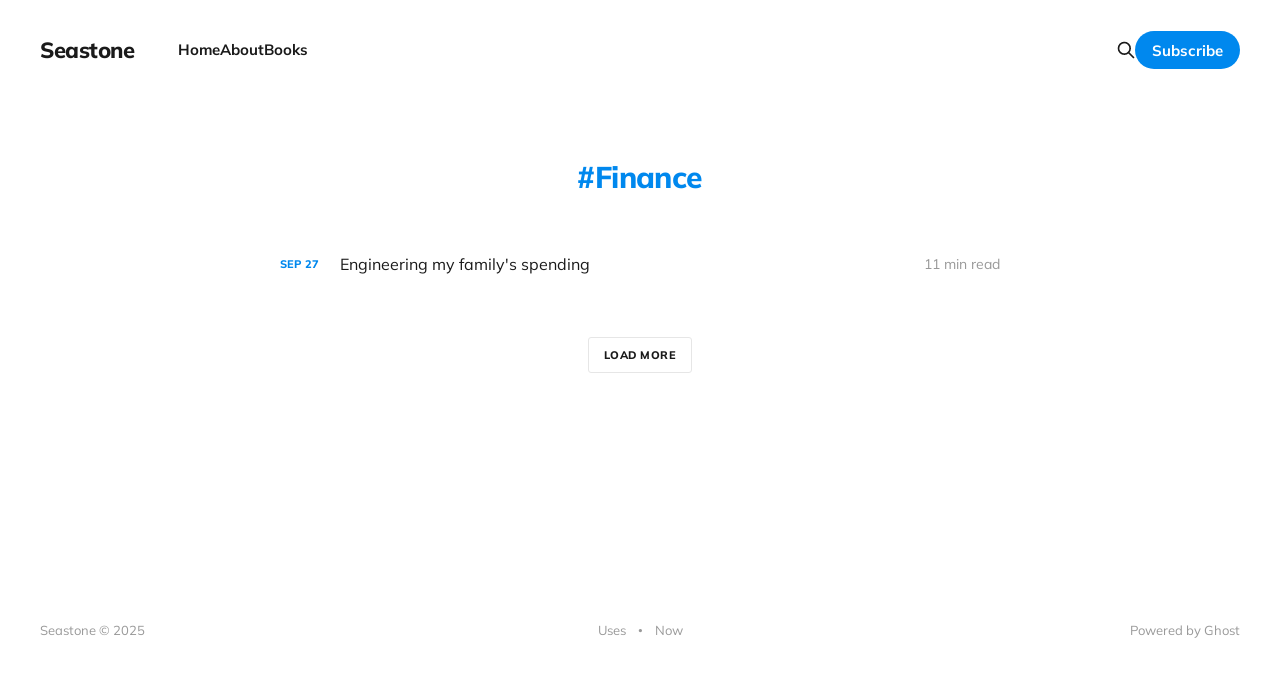

--- FILE ---
content_type: text/html; charset=utf-8
request_url: https://www.seastone.io/tag/finance/
body_size: 2741
content:
<!DOCTYPE html>
<html lang="en">

<head>
    <meta charset="utf-8">
    <meta name="viewport" content="width=device-width, initial-scale=1">
    <title>Finance - Seastone</title>
    <link rel="stylesheet" href="https://www.seastone.io/assets/built/screen.css?v=cdd6789aa4">

    <link rel="canonical" href="https://www.seastone.io/tag/finance/">
    <meta name="referrer" content="no-referrer-when-downgrade">
    
    <meta property="og:site_name" content="Seastone">
    <meta property="og:type" content="website">
    <meta property="og:title" content="Finance - Seastone">
    <meta property="og:url" content="https://www.seastone.io/tag/finance/">
    <meta name="twitter:card" content="summary">
    <meta name="twitter:title" content="Finance - Seastone">
    <meta name="twitter:url" content="https://www.seastone.io/tag/finance/">
    
    <script type="application/ld+json">
{
    "@context": "https://schema.org",
    "@type": "Series",
    "publisher": {
        "@type": "Organization",
        "name": "Seastone",
        "url": "https://www.seastone.io/",
        "logo": {
            "@type": "ImageObject",
            "url": "https://www.seastone.io/favicon.ico",
            "width": 48,
            "height": 48
        }
    },
    "url": "https://www.seastone.io/tag/finance/",
    "name": "Finance",
    "mainEntityOfPage": "https://www.seastone.io/tag/finance/"
}
    </script>

    <meta name="generator" content="Ghost 6.8">
    <link rel="alternate" type="application/rss+xml" title="Seastone" href="https://www.seastone.io/rss/">
    <script defer src="https://cdn.jsdelivr.net/ghost/portal@~2.56/umd/portal.min.js" data-i18n="true" data-ghost="https://www.seastone.io/" data-key="2b0dc5837b4b6881b94612d639" data-api="https://seastone.ghost.io/ghost/api/content/" data-locale="en" crossorigin="anonymous"></script><style id="gh-members-styles">.gh-post-upgrade-cta-content,
.gh-post-upgrade-cta {
    display: flex;
    flex-direction: column;
    align-items: center;
    font-family: -apple-system, BlinkMacSystemFont, 'Segoe UI', Roboto, Oxygen, Ubuntu, Cantarell, 'Open Sans', 'Helvetica Neue', sans-serif;
    text-align: center;
    width: 100%;
    color: #ffffff;
    font-size: 16px;
}

.gh-post-upgrade-cta-content {
    border-radius: 8px;
    padding: 40px 4vw;
}

.gh-post-upgrade-cta h2 {
    color: #ffffff;
    font-size: 28px;
    letter-spacing: -0.2px;
    margin: 0;
    padding: 0;
}

.gh-post-upgrade-cta p {
    margin: 20px 0 0;
    padding: 0;
}

.gh-post-upgrade-cta small {
    font-size: 16px;
    letter-spacing: -0.2px;
}

.gh-post-upgrade-cta a {
    color: #ffffff;
    cursor: pointer;
    font-weight: 500;
    box-shadow: none;
    text-decoration: underline;
}

.gh-post-upgrade-cta a:hover {
    color: #ffffff;
    opacity: 0.8;
    box-shadow: none;
    text-decoration: underline;
}

.gh-post-upgrade-cta a.gh-btn {
    display: block;
    background: #ffffff;
    text-decoration: none;
    margin: 28px 0 0;
    padding: 8px 18px;
    border-radius: 4px;
    font-size: 16px;
    font-weight: 600;
}

.gh-post-upgrade-cta a.gh-btn:hover {
    opacity: 0.92;
}</style>
    <script defer src="https://cdn.jsdelivr.net/ghost/sodo-search@~1.8/umd/sodo-search.min.js" data-key="2b0dc5837b4b6881b94612d639" data-styles="https://cdn.jsdelivr.net/ghost/sodo-search@~1.8/umd/main.css" data-sodo-search="https://seastone.ghost.io/" data-locale="en" crossorigin="anonymous"></script>
    
    <link href="https://www.seastone.io/webmentions/receive/" rel="webmention">
    <script defer src="/public/cards.min.js?v=cdd6789aa4"></script>
    <link rel="stylesheet" type="text/css" href="/public/cards.min.css?v=cdd6789aa4">
    <script defer src="/public/member-attribution.min.js?v=cdd6789aa4"></script><style>:root {--ghost-accent-color: #0088ee;}</style>
    <style>
    /* From the Dawn there, for reference:
    pre {
        webkit-overflow-scrolling: touch;
        background-color: var(--color-lighter-gray);
        webkit-hyphens: none;
        hyphens: none;
        line-height: 1.5;
        overflow-x: scroll;
        padding: 1.6rem 2.4rem;
        white-space: pre;
    }
    :not(pre) > code {
        background-color: var(--color-lighter-gray);
        border-radius: 3px;
        color: var(--ghost-accent-color);
        padding: .4rem;
    }
    */
    code {
        color: var(--ghost-accent-color);
    }
</style>

<!-- LaTex -->
<link rel="stylesheet" href="https://cdn.jsdelivr.net/npm/katex@0.16.7/dist/katex.min.css" integrity="sha384-3UiQGuEI4TTMaFmGIZumfRPtfKQ3trwQE2JgosJxCnGmQpL/lJdjpcHkaaFwHlcI" crossorigin="anonymous">
<script defer src="https://cdn.jsdelivr.net/npm/katex@0.16.7/dist/katex.min.js" integrity="sha384-G0zcxDFp5LWZtDuRMnBkk3EphCK1lhEf4UEyEM693ka574TZGwo4IWwS6QLzM/2t" crossorigin="anonymous"></script>
<script defer src="https://cdn.jsdelivr.net/npm/katex@0.16.7/dist/contrib/auto-render.min.js" integrity="sha384-+VBxd3r6XgURycqtZ117nYw44OOcIax56Z4dCRWbxyPt0Koah1uHoK0o4+/RRE05" crossorigin="anonymous" onload="renderMathInElement(document.body);"></script>
</head>

<body class='tag-template tag-finance is-head-left-logo'>
<div class="site">

    <header id="gh-head" class="gh-head gh-outer">
        <div class="gh-head-inner gh-inner">
            <div class="gh-head-brand">
                <div class="gh-head-brand-wrapper">
                    <a class="gh-head-logo" href="https://www.seastone.io">
                            Seastone
                    </a>
                </div>
                <button class="gh-search gh-icon-btn" data-ghost-search><svg xmlns="http://www.w3.org/2000/svg" fill="none" viewBox="0 0 24 24" stroke="currentColor" stroke-width="2" width="20" height="20"><path stroke-linecap="round" stroke-linejoin="round" d="M21 21l-6-6m2-5a7 7 0 11-14 0 7 7 0 0114 0z"></path></svg></button>
                <button class="gh-burger"></button>
            </div>

            <nav class="gh-head-menu">
                <ul class="nav">
    <li class="nav-home"><a href="https://www.seastone.io/">Home</a></li>
    <li class="nav-about"><a href="https://www.seastone.io/about/">About</a></li>
    <li class="nav-books"><a href="https://www.seastone.io/books/">Books</a></li>
</ul>

            </nav>

            <div class="gh-head-actions">
                    <button class="gh-search gh-icon-btn" data-ghost-search><svg xmlns="http://www.w3.org/2000/svg" fill="none" viewBox="0 0 24 24" stroke="currentColor" stroke-width="2" width="20" height="20"><path stroke-linecap="round" stroke-linejoin="round" d="M21 21l-6-6m2-5a7 7 0 11-14 0 7 7 0 0114 0z"></path></svg></button>
                            <a class="gh-head-btn gh-btn gh-primary-btn" href="#/portal/signup" data-portal="signup">Subscribe</a>
            </div>
        </div>
    </header>


    <div class="site-content">
        
<main class="site-main">

    <section class="tag">

        <div class="gh-canvas">

            <h1 class="tag-name">Finance</h1>



        </div>

    </section>

    <div class="post-feed gh-feed gh-canvas">
            <article class="feed public post tag-finance featured">

    <div class="feed-calendar">
        <div class="feed-calendar-month">
            Sep
        </div>
        <div class="feed-calendar-day">
            27
        </div>
    </div>

    <h2 class="feed-title">Engineering my family&#x27;s spending</h2>

    <div class="feed-right">
        <svg xmlns="http://www.w3.org/2000/svg" viewBox="0 0 32 32" fill="currentColor" class="icon icon-star">
    <path d="M16 23.027L24.24 28l-2.187-9.373 7.28-6.307-9.587-.827-3.747-8.827-3.747 8.827-9.587.827 7.267 6.307L7.759 28l8.24-4.973z"></path>
</svg>        <div class="feed-length">
            11 min read
        </div>
    </div>

    <svg xmlns="http://www.w3.org/2000/svg" viewBox="0 0 32 32" fill="currentColor" class="icon feed-icon">
    <path d="M11.453 22.107L17.56 16l-6.107-6.12L13.333 8l8 8-8 8-1.88-1.893z"></path>
</svg>
    <a class="u-permalink" href="/engineering-my-familys-spending/" aria-label="Engineering my family&#x27;s spending"></a>

</article>    </div>

    <nav class="load-more">
    <button class="button button-secondary gh-loadmore">Load more</button>
</nav>

</main>
    </div>

    <footer class="gh-foot gh-outer">
        <div class="gh-foot-inner gh-inner">
            <div class="gh-copyright">
                Seastone © 2025
            </div>
            <nav class="gh-foot-menu">
                <ul class="nav">
    <li class="nav-uses"><a href="https://www.seastone.io/uses/">Uses</a></li>
    <li class="nav-now"><a href="https://www.seastone.io/now/">Now</a></li>
</ul>

            </nav>
            <div class="gh-powered-by">
                <a href="https://ghost.org/" target="_blank" rel="noopener">Powered by Ghost</a>
            </div>
        </div>
    </footer>

</div>


<script
    src="https://code.jquery.com/jquery-3.5.1.min.js"
    integrity="sha256-9/aliU8dGd2tb6OSsuzixeV4y/faTqgFtohetphbbj0="
    crossorigin="anonymous">
</script>
<script src='https://www.seastone.io/assets/built/main.min.js?v=cdd6789aa4'></script>



</body>
</html>